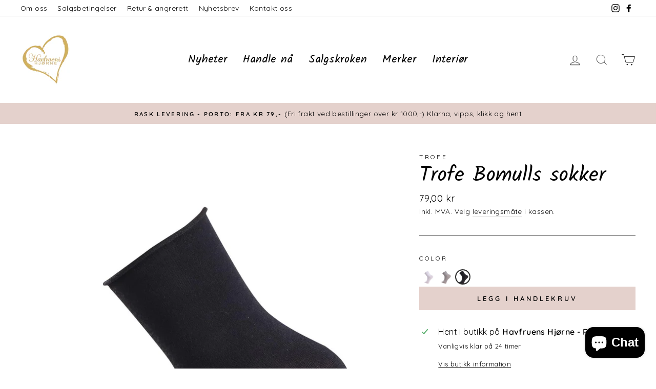

--- FILE ---
content_type: text/css
request_url: https://havfruenshjorne.no/cdn/shop/t/54/assets/custom-style.css?v=73042458866107657201763536239
body_size: 342
content:
/** Shopify CDN: Minification failed

Line 37:2 Expected ":"
Line 42:2 Expected ":"
Line 46:2 Expected ":"
Line 50:2 Expected ":"
Line 54:2 Expected ":"
Line 59:2 Expected ":"
Line 63:2 Expected ":"
Line 67:2 Expected ":"
Line 71:2 Expected ":"
Line 75:2 Expected ":"
... and 59 more hidden warnings

**/
/* PAYMENT ICONS */
.payment-icons li svg{
  min-width: 65px !important;
  min-height: 50px !important;
}

/* NEWSLETTER BUTTON */
.newsletter-section .btn{
  background-color: #808080;
}

/* SUBMENU SIZE */
.site-nav__dropdown-link {
font-size:1em !important;
}


/* COLORS WEBSAFE */
 
.color-swatch--beige, .variant-input-wrap input[type="radio"] + label.color-swatch--beige{ 
background-color: beige;
 } 
 
.color-swatch--beigemelert, .variant-input-wrap input[type="radio"] + label.color-swatch--beigemelert{ 
background-color: beige;
border: 2px dashed darkgray;
 } 
    
.color-swatch--bla, .variant-input-wrap input[type="radio"] + label.color-swatch--bla{ 
background-color: blue;
 } 
 
.color-swatch--blagronn, .variant-input-wrap input[type="radio"] + label.color-swatch--blagronn{ 
background-color: teal;
 } 
 
.color-swatch--brun, .variant-input-wrap input[type="radio"] + label.color-swatch--brun{ 
background-color: brown;
 } 
 
.color-swatch--brun-melert, .variant-input-wrap input[type="radio"] + label.color-swatch--brun-melert{ 
background-color: brown;
border: 2px dashed darkgray;
 } 
  
.color-swatch--brunoransje, .variant-input-wrap input[type="radio"] + label.color-swatch--brunoransje{ 
background-color: peru;
 } 
 
.color-swatch--burgunder, .variant-input-wrap input[type="radio"] + label.color-swatch--burgunder{ 
background-color: crimson;
 } 
 
.color-swatch--cognac, .variant-input-wrap input[type="radio"] + label.color-swatch--cognac{ 
background-color: maroon;
 } 
 
.color-swatch--eplegronn, .variant-input-wrap input[type="radio"] + label.color-swatch--eplegronn{ 
background-color: darkseagreen;
 } 
 
.color-swatch--fersken, .variant-input-wrap input[type="radio"] + label.color-swatch--fersken{ 
background-color: peachpuff;
 } 
 
.color-swatch--fudge, .variant-input-wrap input[type="radio"] + label.color-swatch--fudge{ 
background-color: sienna;
 } 
 
.color-swatch--fuxia, .variant-input-wrap input[type="radio"] + label.color-swatch--fuxia{ 
background-color: fuchsia;
 } 
 
.color-swatch--gammelrosa, .variant-input-wrap input[type="radio"] + label.color-swatch--gammelrosa{ 
background-color: pink;
 } 
 
.color-swatch--gressgronn, .variant-input-wrap input[type="radio"] + label.color-swatch--gressgronn{ 
background-color: lawngreen;
 } 
 
.color-swatch--gra, .variant-input-wrap input[type="radio"] + label.color-swatch--gra{ 
background-color: gray;
 } 
 
.color-swatch--grabla, .variant-input-wrap input[type="radio"] + label.color-swatch--grabla{ 
background-color: lightsteelblue;
 } 
 
.color-swatch--gronn, .variant-input-wrap input[type="radio"] + label.color-swatch--gronn{ 
background-color: green;
 } 
 
.color-swatch--gul, .variant-input-wrap input[type="radio"] + label.color-swatch--gul{ 
background-color: yellow;
 } 
    
.color-swatch--hvit, .variant-input-wrap input[type="radio"] + label.color-swatch--hvit{ 
background-color: white;
 } 
 
.color-swatch--karri, .variant-input-wrap input[type="radio"] + label.color-swatch--karri{ 
background-color: indianred;
 } 
 
.color-swatch--koksgra, .variant-input-wrap input[type="radio"] + label.color-swatch--koksgra{ 
background-color: dimgray;
 } 
 
.color-swatch--kremfarget, .variant-input-wrap input[type="radio"] + label.color-swatch--kremfarget{ 
background-color: wheat;
 } 
 
.color-swatch--lilla, .variant-input-wrap input[type="radio"] + label.color-swatch--lilla{ 
background-color: purple;
 } 
 
.color-swatch--lys-beige, .variant-input-wrap input[type="radio"] + label.color-swatch--lys-beige{ 
background-color: cornsilk;
 } 
 
.color-swatch--lys-bla-melert, .variant-input-wrap input[type="radio"] + label.color-swatch--lys-bla-melert{ 
background-color: lightblue;
border: 2px dashed darkgray;
 } 
 
.color-swatch--lys-gra-melert, .variant-input-wrap input[type="radio"] + label.color-swatch--lys-gra-melert{ 
background-color: lightgray;
border: 2px dashed darkgray;
 } 
 
.color-swatch--lys-rosa, .variant-input-wrap input[type="radio"] + label.color-swatch--lys-rosa{ 
background-color: lightpink;
 } 
 
.color-swatch--lysebla, .variant-input-wrap input[type="radio"] + label.color-swatch--lysebla{ 
background-color: lightblue;
 } 
 
.color-swatch--lysebrun, .variant-input-wrap input[type="radio"] + label.color-swatch--lysebrun{ 
background-color: tan;
 } 
 
.color-swatch--lysegra, .variant-input-wrap input[type="radio"] + label.color-swatch--lysegra{ 
background-color: lightgray;
 } 
 
.color-swatch--lysegronn, .variant-input-wrap input[type="radio"] + label.color-swatch--lysegronn{ 
background-color: lightgreen;
 } 
 
.color-swatch--lysegul, .variant-input-wrap input[type="radio"] + label.color-swatch--lysegul{ 
background-color: lightyellow;
 } 
 
.color-swatch--lyselilla, .variant-input-wrap input[type="radio"] + label.color-swatch--lyselilla{ 
background-color: mediumorchid;
 } 
 
.color-swatch--marine, .variant-input-wrap input[type="radio"] + label.color-swatch--marine{ 
background-color: navy;
 } 
 
.color-swatch--mork-beige, .variant-input-wrap input[type="radio"] + label.color-swatch--mork-beige{ 
background-color: khaki;
 } 
 
.color-swatch--mork-bla-melert, .variant-input-wrap input[type="radio"] + label.color-swatch--mork-bla-melert{ 
background-color: darkblue;
border: 2px dashed darkgray;
 } 
 
.color-swatch--mork-gra-melert, .variant-input-wrap input[type="radio"] + label.color-swatch--mork-gra-melert{ 
background-color: dimgray;
border: 2px dashed darkgray;
 } 
 
.color-swatch--morkebla, .variant-input-wrap input[type="radio"] + label.color-swatch--morkebla{ 
background-color: darkblue;
 } 
 
.color-swatch--morkebrun, .variant-input-wrap input[type="radio"] + label.color-swatch--morkebrun{ 
background-color: saddlebrown;
 } 
 
.color-swatch--morkegra, .variant-input-wrap input[type="radio"] + label.color-swatch--morkegra{ 
background-color: darkgray;
 } 
 
.color-swatch--morkegronn, .variant-input-wrap input[type="radio"] + label.color-swatch--morkegronn{ 
background-color: darkgreen;
 } 
 
.color-swatch--morkegul, .variant-input-wrap input[type="radio"] + label.color-swatch--morkeegul{ 
background-color: gold;
 } 
 
.color-swatch--morkelilla, .variant-input-wrap input[type="radio"] + label.color-swatch--morkelilla{ 
background-color: rebeccapurple;
 } 
 
.color-swatch--morkeoransje, .variant-input-wrap input[type="radio"] + label.color-swatch--morkeoransje{ 
background-color: darkorange;
 } 
 
.color-swatch--morkerod, .variant-input-wrap input[type="radio"] + label.color-swatch--morkerod{ 
background-color: darkred;
 } 
 
.color-swatch--natur, .variant-input-wrap input[type="radio"] + label.color-swatch--natur{ 
background-color: oldlace;
 } 
 
.color-swatch--oker, .variant-input-wrap input[type="radio"] + label.color-swatch--oker{ 
background-color: goldenrod;
 } 
 
.color-swatch--oliven, .variant-input-wrap input[type="radio"] + label.color-swatch--oliven{ 
background-color: olive;
 } 
 
.color-swatch--orange, .variant-input-wrap input[type="radio"] + label.color-swatch--orange{ 
background-color: orange;
 } 
 
.color-swatch--oransje, .variant-input-wrap input[type="radio"] + label.color-swatch--oransje{ 
background-color: orange;
 } 
 
.color-swatch--pastellbla, .variant-input-wrap input[type="radio"] + label.color-swatch--pastellbla{ 
background-color: cornflowerblue;
 } 
 
.color-swatch--pastellgronn, .variant-input-wrap input[type="radio"] + label.color-swatch--pastellgronn{ 
background-color: darkseagreen;
 } 
 
.color-swatch--pastellgul, .variant-input-wrap input[type="radio"] + label.color-swatch--pastellgul{ 
background-color: lemonchiffon;
 } 
 
.color-swatch--pastelloransje, .variant-input-wrap input[type="radio"] + label.color-swatch--pastelloransje{ 
background-color: coral;
 } 
 
.color-swatch--petroleum, .variant-input-wrap input[type="radio"] + label.color-swatch--petroleum{ 
background-color: darkslategray;
 } 
 
.color-swatch--plomme, .variant-input-wrap input[type="radio"] + label.color-swatch--plomme{ 
background-color: plum;
 } 
 
.color-swatch--pudder, .variant-input-wrap input[type="radio"] + label.color-swatch--pudder{ 
background-color: lightpink;
 } 
 
.color-swatch--rosa, .variant-input-wrap input[type="radio"] + label.color-swatch--rosa{ 
background-color: hotpink;
 } 
 
.color-swatch--rust, .variant-input-wrap input[type="radio"] + label.color-swatch--rust{ 
background-color: orangered;
 } 
    
.color-swatch--rod, .variant-input-wrap input[type="radio"] + label.color-swatch--rod{ 
background-color: red;
 } 
 
.color-swatch--rodbrun, .variant-input-wrap input[type="radio"] + label.color-swatch--rodbrun{ 
background-color: firebrick;
 } 
 
.color-swatch--rodgul, .variant-input-wrap input[type="radio"] + label.color-swatch--rodgul{ 
background-color: darkgoldenrod;
 } 
  
.color-swatch--sand, .variant-input-wrap input[type="radio"] + label.color-swatch--sand{ 
background-color: sandybrown;
 } 
 
.color-swatch--sjogronn, .variant-input-wrap input[type="radio"] + label.color-swatch--sjogronn{ 
background-color: seagreen;
 } 
 
.color-swatch--sort, .variant-input-wrap input[type="radio"] + label.color-swatch--sort{ 
background-color: black;
 } 
 
.color-swatch--terracotta, .variant-input-wrap input[type="radio"] + label.color-swatch--terracotta{ 
background-color: indianred;
 } 
 
.color-swatch--tre, .variant-input-wrap input[type="radio"] + label.color-swatch--tre{ 
background-color: burlywood;
 } 
 
.color-swatch--turkis, .variant-input-wrap input[type="radio"] + label.color-swatch--turkis{ 
background-color: turquoise;
 } 


--- FILE ---
content_type: text/javascript; charset=utf-8
request_url: https://havfruenshjorne.no/products/7915192-trofe-bomulls-sokker-gra.js
body_size: 755
content:
{"id":7456532725932,"title":"Trofe Bomulls sokker","handle":"7915192-trofe-bomulls-sokker-gra","description":"\u003cp\u003e\u003cstrong\u003eTrofe Bomulls sokker \u003c\/strong\u003eer noen deilige sokker i bomull som har en rulle kant oppe som ikke strammer. One size\u003c\/p\u003e","published_at":"2022-09-16T13:56:56+02:00","created_at":"2022-09-16T13:51:26+02:00","vendor":"Trofé","type":"Strømper","tags":["01701-Product.Number","7915192-ProductId","Basic","Bomull","Dame","Grå","Sokker","Strømper","Trofé","Under200kr"],"price":7900,"price_min":7900,"price_max":7900,"available":true,"price_varies":false,"compare_at_price":null,"compare_at_price_min":0,"compare_at_price_max":0,"compare_at_price_varies":false,"variants":[{"id":42036043514028,"title":"Default Title","option1":"Default Title","option2":null,"option3":null,"sku":"079151920100","requires_shipping":true,"taxable":true,"featured_image":null,"available":true,"name":"Trofe Bomulls sokker","public_title":null,"options":["Default Title"],"price":7900,"weight":0,"compare_at_price":null,"inventory_management":"shopify","barcode":"7321140761884","requires_selling_plan":false,"selling_plan_allocations":[]}],"images":["\/\/cdn.shopify.com\/s\/files\/1\/0575\/4965\/2140\/files\/bb16ea54-a6c7-441f-8791-3aad99da5d25.jpg?v=1760520788"],"featured_image":"\/\/cdn.shopify.com\/s\/files\/1\/0575\/4965\/2140\/files\/bb16ea54-a6c7-441f-8791-3aad99da5d25.jpg?v=1760520788","options":[{"name":"Title","position":1,"values":["Default Title"]}],"url":"\/products\/7915192-trofe-bomulls-sokker-gra","media":[{"alt":null,"id":43620656939326,"position":1,"preview_image":{"aspect_ratio":0.773,"height":1941,"width":1500,"src":"https:\/\/cdn.shopify.com\/s\/files\/1\/0575\/4965\/2140\/files\/bb16ea54-a6c7-441f-8791-3aad99da5d25.jpg?v=1760520788"},"aspect_ratio":0.773,"height":1941,"media_type":"image","src":"https:\/\/cdn.shopify.com\/s\/files\/1\/0575\/4965\/2140\/files\/bb16ea54-a6c7-441f-8791-3aad99da5d25.jpg?v=1760520788","width":1500}],"requires_selling_plan":false,"selling_plan_groups":[]}

--- FILE ---
content_type: text/javascript; charset=utf-8
request_url: https://havfruenshjorne.no/products/7915188-trofe-bomulls-sokker-hvit.js
body_size: 729
content:
{"id":7456532660396,"title":"Trofe Bomulls sokker","handle":"7915188-trofe-bomulls-sokker-hvit","description":"\u003cp\u003eTrofe Bomulls sokker er noen deilige sokker i bomull som har en rulle kant oppe som ikke strammer. One size\u003c\/p\u003e","published_at":"2022-09-16T13:57:06+02:00","created_at":"2022-09-16T13:51:26+02:00","vendor":"Trofé","type":"Strømper","tags":["01701-Product.Number","7915188-ProductId","Basic","Dame","Hvit","Sokker","Strømper","Trofé","Under200kr"],"price":7900,"price_min":7900,"price_max":7900,"available":true,"price_varies":false,"compare_at_price":null,"compare_at_price_min":0,"compare_at_price_max":0,"compare_at_price_varies":false,"variants":[{"id":42036043317420,"title":"Default Title","option1":"Default Title","option2":null,"option3":null,"sku":"079151880100","requires_shipping":true,"taxable":true,"featured_image":null,"available":true,"name":"Trofe Bomulls sokker","public_title":null,"options":["Default Title"],"price":7900,"weight":0,"compare_at_price":null,"inventory_management":"shopify","barcode":"7321140761860","requires_selling_plan":false,"selling_plan_allocations":[]}],"images":["\/\/cdn.shopify.com\/s\/files\/1\/0575\/4965\/2140\/files\/6e87862a-0d1f-4247-a31e-2a2c96aa6358.jpg?v=1760520791"],"featured_image":"\/\/cdn.shopify.com\/s\/files\/1\/0575\/4965\/2140\/files\/6e87862a-0d1f-4247-a31e-2a2c96aa6358.jpg?v=1760520791","options":[{"name":"Title","position":1,"values":["Default Title"]}],"url":"\/products\/7915188-trofe-bomulls-sokker-hvit","media":[{"alt":null,"id":43620657332542,"position":1,"preview_image":{"aspect_ratio":0.773,"height":1941,"width":1500,"src":"https:\/\/cdn.shopify.com\/s\/files\/1\/0575\/4965\/2140\/files\/6e87862a-0d1f-4247-a31e-2a2c96aa6358.jpg?v=1760520791"},"aspect_ratio":0.773,"height":1941,"media_type":"image","src":"https:\/\/cdn.shopify.com\/s\/files\/1\/0575\/4965\/2140\/files\/6e87862a-0d1f-4247-a31e-2a2c96aa6358.jpg?v=1760520791","width":1500}],"requires_selling_plan":false,"selling_plan_groups":[]}

--- FILE ---
content_type: text/javascript; charset=utf-8
request_url: https://havfruenshjorne.no/products/7915200-trofe-bomulls-sokker-sort.js
body_size: 116
content:
{"id":7456532824236,"title":"Trofe Bomulls sokker","handle":"7915200-trofe-bomulls-sokker-sort","description":"\u003cp\u003eTrofe Bomulls sokker er noen deilige sokker i bomull som har en rulle kant oppe som ikke strammer. One size\u003c\/p\u003e","published_at":"2022-09-16T13:57:14+02:00","created_at":"2022-09-16T13:51:27+02:00","vendor":"Trofé","type":"Strømper","tags":["01701-Product.Number","7915200-ProductId","Basic","Dame","Sokker","Sort","Strømper","Trofé","Under200kr"],"price":7900,"price_min":7900,"price_max":7900,"available":true,"price_varies":false,"compare_at_price":null,"compare_at_price_min":0,"compare_at_price_max":0,"compare_at_price_varies":false,"variants":[{"id":42036043710636,"title":"Default Title","option1":"Default Title","option2":null,"option3":null,"sku":"079152000100","requires_shipping":true,"taxable":true,"featured_image":null,"available":true,"name":"Trofe Bomulls sokker","public_title":null,"options":["Default Title"],"price":7900,"weight":0,"compare_at_price":null,"inventory_management":"shopify","barcode":"7321140761877","requires_selling_plan":false,"selling_plan_allocations":[]}],"images":["\/\/cdn.shopify.com\/s\/files\/1\/0575\/4965\/2140\/files\/89dde67c-a214-4d6a-b475-e5080134bcb5.jpg?v=1760520850"],"featured_image":"\/\/cdn.shopify.com\/s\/files\/1\/0575\/4965\/2140\/files\/89dde67c-a214-4d6a-b475-e5080134bcb5.jpg?v=1760520850","options":[{"name":"Title","position":1,"values":["Default Title"]}],"url":"\/products\/7915200-trofe-bomulls-sokker-sort","media":[{"alt":null,"id":43620659003710,"position":1,"preview_image":{"aspect_ratio":0.773,"height":1941,"width":1500,"src":"https:\/\/cdn.shopify.com\/s\/files\/1\/0575\/4965\/2140\/files\/89dde67c-a214-4d6a-b475-e5080134bcb5.jpg?v=1760520850"},"aspect_ratio":0.773,"height":1941,"media_type":"image","src":"https:\/\/cdn.shopify.com\/s\/files\/1\/0575\/4965\/2140\/files\/89dde67c-a214-4d6a-b475-e5080134bcb5.jpg?v=1760520850","width":1500}],"requires_selling_plan":false,"selling_plan_groups":[]}